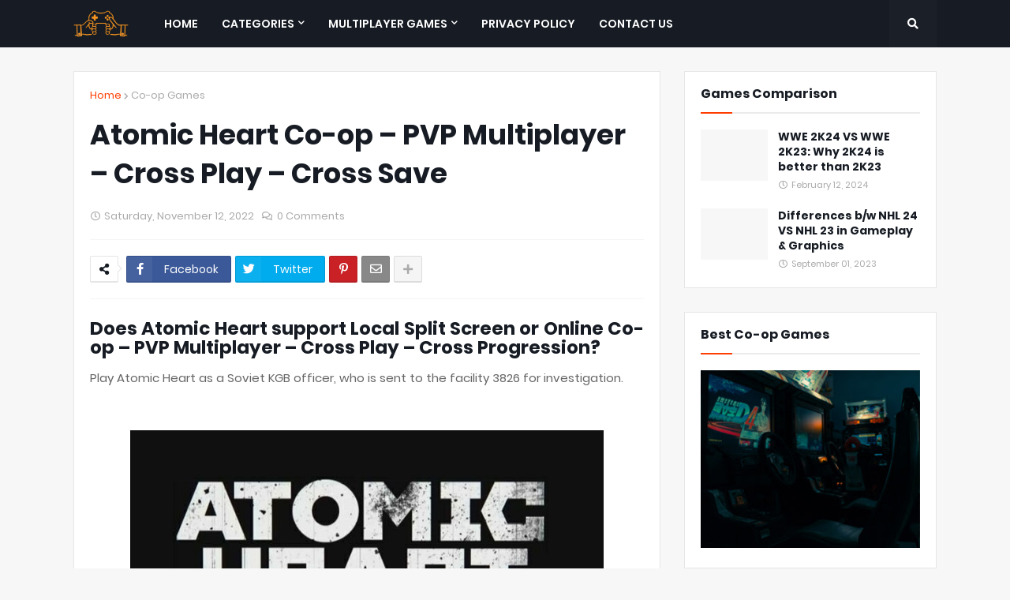

--- FILE ---
content_type: text/html; charset=utf-8
request_url: https://www.google.com/recaptcha/api2/aframe
body_size: 268
content:
<!DOCTYPE HTML><html><head><meta http-equiv="content-type" content="text/html; charset=UTF-8"></head><body><script nonce="sZ8H_zuRn93dRRRkLBflkg">/** Anti-fraud and anti-abuse applications only. See google.com/recaptcha */ try{var clients={'sodar':'https://pagead2.googlesyndication.com/pagead/sodar?'};window.addEventListener("message",function(a){try{if(a.source===window.parent){var b=JSON.parse(a.data);var c=clients[b['id']];if(c){var d=document.createElement('img');d.src=c+b['params']+'&rc='+(localStorage.getItem("rc::a")?sessionStorage.getItem("rc::b"):"");window.document.body.appendChild(d);sessionStorage.setItem("rc::e",parseInt(sessionStorage.getItem("rc::e")||0)+1);localStorage.setItem("rc::h",'1768759942236');}}}catch(b){}});window.parent.postMessage("_grecaptcha_ready", "*");}catch(b){}</script></body></html>

--- FILE ---
content_type: text/plain
request_url: https://www.google-analytics.com/j/collect?v=1&_v=j102&a=1889735361&t=pageview&_s=1&dl=https%3A%2F%2Fwww.gamescover.net%2F2022%2F11%2Fatomic-heart-co-op-pvp-multiplayer.html&ul=en-us%40posix&dt=Atomic%20Heart%20Co-op%20%E2%80%93%20PVP%20Multiplayer%20%E2%80%93%20Cross%20Play%20%E2%80%93%20Cross%20Save&sr=1280x720&vp=1280x720&_u=IEBAAEABAAAAACAAI~&jid=743290329&gjid=1608999429&cid=672459711.1768759940&tid=UA-157014435-1&_gid=946848637.1768759940&_r=1&_slc=1&z=704815587
body_size: -451
content:
2,cG-VX3SHVBWKH